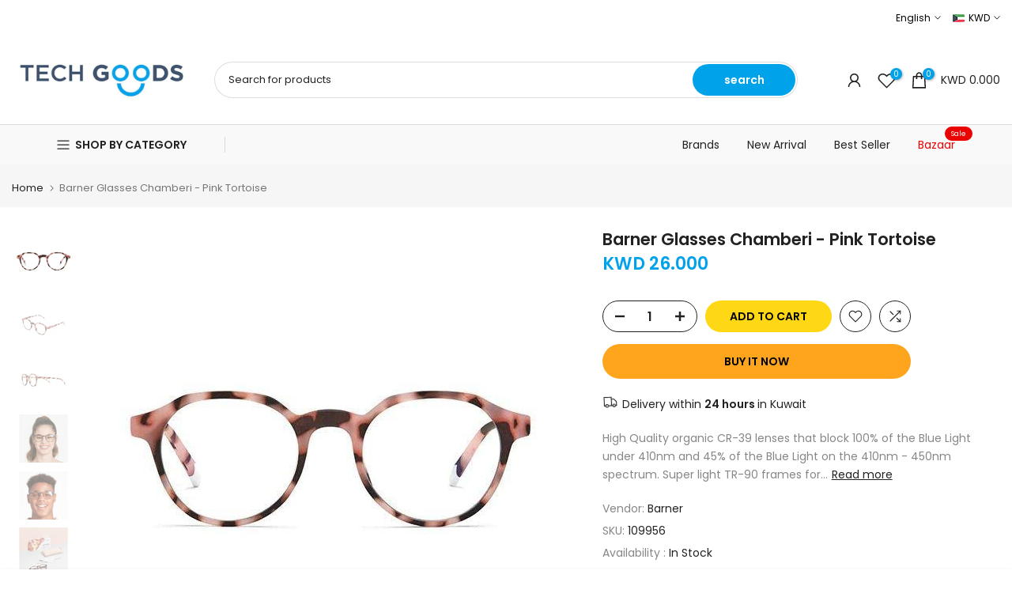

--- FILE ---
content_type: text/css
request_url: https://techgoodskw.com/cdn/shop/t/49/assets/custom.css?v=83490434235517115641749070431
body_size: -94
content:
/** Shopify CDN: Minification failed

Line 38:2 Unexpected "<"
Line 43:0 Unexpected "<"

**/
/*-----------------------------------------------------------------------------/
/ Custom Theme CSS
/-----------------------------------------------------------------------------*/
/*---------------- Global Custom CSS -------------------*/
.t4s-sticky-atc__btns .t4s-quantity-wrapper.t4s-sticky-atc__qty, .t4s-sticky-atc__btns button.t4s-sticky-atc__atc.t4s-btn-loading__svg {
    border-radius: 0px;
}
button.t4s-sticky-atc__atc.t4s-btn-loading__svg {
    background-color: #fed815;
    color: #000000;
}

/*---------------- Custom CSS for only desktop -------------------*/
@media (min-width: 1025px) {
  section#shopify-section-template--16697718341851__99ec1fac-c6f2-47fa-b8f8-70cd1687095d 
 .t4s-newsletter__inner .is--col-btn {
    min-width: 200px;
}
.t4s-section-header__bot.t4s-d-none.t4s-d-lg-block div.t4s-container {
    max-width: 1200px;
}
.t4s-row.t4s-gx-15.t4s-gx-md-30.t4s-align-items-center div.t4s-col-lg-3.t4s-col-md-4.t4s-col-6.t4s-text-center.t4s-text-lg-start.t4s-col-item, .t4s-row.t4s-gx-15.t4s-gx-md-30.t4s-align-items-center div.t4s-col-lg-3.t4s-col-md-4.t4s-col-3.t4s-text-end.t4s-col-group_btns.t4s-col-item.t4s-lh-1 {
    width: 20%;
}
.t4s-row.t4s-gx-15.t4s-gx-md-30.t4s-align-items-center div.t4s-search-header__form-wrap.t4s-d-none.t4s-d-lg-block.t4s-col-6.t4s-col-item.is--inted {
    width: 60%;
}
}

/*---------------- Custom CSS for tablet, mobile -------------------*/
@media (max-width: 1024px) {
  <style>
#tidio-chat-iframe { bottom: 100px !important; }
@media only screen and (max-width: 980px) {
 #tidio-chat-iframe { bottom: 50px !important;}
}
</style>
}

/*---------------- Custom CSS for only tablet -------------------*/
@media (min-width: 768px) and (max-width: 1024px) {
  .t4s-section-header__bot.t4s-d-none.t4s-d-lg-block div.t4s-container {
    max-width: 1200px;
}
.t4s-row.t4s-gx-15.t4s-gx-md-30.t4s-align-items-center div.t4s-col-lg-3.t4s-col-md-4.t4s-col-6.t4s-text-center.t4s-text-lg-start.t4s-col-item, .t4s-row.t4s-gx-15.t4s-gx-md-30.t4s-align-items-center div.t4s-col-lg-3.t4s-col-md-4.t4s-col-3.t4s-text-end.t4s-col-group_btns.t4s-col-item.t4s-lh-1 {
    width: 20%;
}
.t4s-row.t4s-gx-15.t4s-gx-md-30.t4s-align-items-center div.t4s-search-header__form-wrap.t4s-d-none.t4s-d-lg-block.t4s-col-6.t4s-col-item.is--inted {
    width: 60%;
}
}

/*---------------- Custom CSS for only mobile -------------------*/
@media (max-width: 767px){
  section#shopify-section-template--16697718341851__99ec1fac-c6f2-47fa-b8f8-70cd1687095d button.t4s-w-100.t4s-newsletter__submit.t4s-truncate.t4s-btn-loading__svg {
    width: 120px;
}
}

--- FILE ---
content_type: image/svg+xml
request_url: https://cdn.shopify.com/s/files/1/0534/3582/6352/files/google-download-icon.svg?v=1619127971
body_size: 1886
content:
<svg id="Layer_1" data-name="Layer 1" xmlns="http://www.w3.org/2000/svg" xmlns:xlink="http://www.w3.org/1999/xlink" viewBox="0 0 198.07 63.36"><defs><style>.cls-1{fill:none;}.cls-2{fill:#231f20;}.cls-3{clip-path:url(#clip-path);}.cls-4{fill:url(#linear-gradient);}.cls-5{fill:url(#linear-gradient-2);}.cls-6{fill:url(#linear-gradient-3);}.cls-7{fill:url(#linear-gradient-4);}.cls-8{fill:#f9f9f9;}.cls-9{fill:#f9f9fa;}</style><clipPath id="clip-path" transform="translate(-900.67 -968.04)"><path id="SVGID" class="cls-1" d="M942.64,995.93l-8.73-5-16.85-9.73c-.94-.54-1.87-.21-1.87.92v39.63c0,.85.67,1.21,1.48.74l17.23-10,8.73-5,8.39-4.85c1-.57.89-1.35.06-1.8S942.64,995.93,942.64,995.93Z"/></clipPath><linearGradient id="linear-gradient" x1="25.35" y1="12.2" x2="25.35" y2="55.11" gradientUnits="userSpaceOnUse"><stop offset="0" stop-color="#287db0"/><stop offset="0.19" stop-color="#3d8fb3"/><stop offset="0.74" stop-color="#74bcb9"/><stop offset="1" stop-color="#8acebc"/></linearGradient><linearGradient id="linear-gradient-2" x1="14.53" y1="22.85" x2="41.98" y2="22.85" gradientUnits="userSpaceOnUse"><stop offset="0" stop-color="#53c0ac"/><stop offset="1" stop-color="#dee89a"/></linearGradient><linearGradient id="linear-gradient-3" x1="28.25" y1="33.65" x2="28.25" y2="55.26" gradientUnits="userSpaceOnUse"><stop offset="0" stop-color="#eb413d"/><stop offset="0.19" stop-color="#d64352"/><stop offset="0.74" stop-color="#9f4a89"/><stop offset="1" stop-color="#894c9e"/></linearGradient><linearGradient id="linear-gradient-4" x1="44.06" y1="27.89" x2="44.06" y2="39.41" gradientUnits="userSpaceOnUse"><stop offset="0" stop-color="#f58879"/><stop offset="0.61" stop-color="#fbb176"/><stop offset="1" stop-color="#fec774"/></linearGradient></defs><title>google-download-icon</title><rect class="cls-2" width="198.07" height="63.36" rx="8.56" ry="8.56"/><g id="PLAY"><g class="cls-3"><polygon class="cls-4" points="14.53 12.2 14.53 33.65 14.53 55.1 36.17 33.65 14.53 12.2"/><polygon class="cls-5" points="41.98 27.89 33.24 22.85 14.53 12.04 14.53 12.2 36.17 33.65 41.98 27.89"/><polygon class="cls-6" points="14.53 55.1 14.53 55.26 33.24 44.46 41.98 39.41 36.17 33.65 14.53 55.1"/><polygon class="cls-7" points="41.98 27.89 36.17 33.65 41.98 39.41 51.96 33.65 41.98 27.89"/></g></g><path class="cls-8" d="M1055.79,1010.08a5.4,5.4,0,0,1-2.22-.45,4.19,4.19,0,0,1-1.69-1.38h-.14a17,17,0,0,1,.14,2.07v5.13H1050V997.38h1.54l.26,1.71h.09a4.38,4.38,0,0,1,1.7-1.48,5.16,5.16,0,0,1,2.22-.46,4.62,4.62,0,0,1,3.83,1.7,9,9,0,0,1,0,9.54A4.63,4.63,0,0,1,1055.79,1010.08Zm-.27-11.33a3.35,3.35,0,0,0-2.77,1.06,5.44,5.44,0,0,0-.88,3.37v.42a6.24,6.24,0,0,0,.88,3.76,3.33,3.33,0,0,0,2.81,1.13,2.93,2.93,0,0,0,2.54-1.31,6.2,6.2,0,0,0,.92-3.61,6,6,0,0,0-.92-3.58A3,3,0,0,0,1055.51,998.76Z" transform="translate(-900.67 -968.04)"/><path class="cls-8" d="M1065.34,1009.86h-1.89V992.14h1.89Z" transform="translate(-900.67 -968.04)"/><path class="cls-8" d="M1076.21,1009.86l-.37-1.78h-.09a5.24,5.24,0,0,1-1.86,1.59,5.65,5.65,0,0,1-2.32.42,4.17,4.17,0,0,1-2.91-1,3.49,3.49,0,0,1-1.05-2.72q0-3.78,6-4l2.12-.07v-.77a3.16,3.16,0,0,0-.63-2.17,2.59,2.59,0,0,0-2-.7,8.23,8.23,0,0,0-3.53,1l-.58-1.45a8.88,8.88,0,0,1,2-.79,8.72,8.72,0,0,1,2.2-.29,4.75,4.75,0,0,1,3.31,1,4.14,4.14,0,0,1,1.08,3.18v8.52Zm-4.27-1.33a3.84,3.84,0,0,0,2.77-1,3.59,3.59,0,0,0,1-2.71v-1.13l-1.89.08a6.88,6.88,0,0,0-3.25.7,2.11,2.11,0,0,0-1,1.93,1.94,1.94,0,0,0,.62,1.56A2.57,2.57,0,0,0,1071.94,1008.52Z" transform="translate(-900.67 -968.04)"/><path class="cls-8" d="M1078.71,997.38h2l2.73,7.12a27.17,27.17,0,0,1,1.12,3.52h.09q.15-.58.62-2t3.09-8.65h2l-5.36,14.21a7.08,7.08,0,0,1-1.86,3,4,4,0,0,1-2.61.88,7.61,7.61,0,0,1-1.71-.19v-1.51a6.61,6.61,0,0,0,1.4.14,2.89,2.89,0,0,0,2.78-2.19l.69-1.78Z" transform="translate(-900.67 -968.04)"/><path class="cls-8" d="M1020.78,998.54a4.4,4.4,0,0,1,1.85,3.52c0,1.93-1.1,2.84-2.19,3.71a1.84,1.84,0,0,0-.73,1.28,1.43,1.43,0,0,0,.68,1.12l.94.73c1.15,1,2.19,1.85,2.19,3.66,0,2.45-2.38,4.93-6.86,4.93-3.79,0-5.61-1.8-5.61-3.73a3.76,3.76,0,0,1,2-3.18,11.26,11.26,0,0,1,5-1.2,2.73,2.73,0,0,1-.78-1.77,2.38,2.38,0,0,1,.26-1c-.29,0-.57.05-.84.05a4.13,4.13,0,0,1-4.33-4.1A4.7,4.7,0,0,1,1014,999a7.12,7.12,0,0,1,4.67-1.44h5.38l-1.67.94Zm-1.85,11.59a4,4,0,0,0-.6,0,10.43,10.43,0,0,0-2.74.42,2.93,2.93,0,0,0-2.25,2.69c0,1.85,1.8,3.19,4.6,3.19,2.5,0,3.84-1.2,3.84-2.82C1021.77,1012.24,1020.91,1011.54,1018.92,1010.13Zm.76-5a2.64,2.64,0,0,0,.65-1.91c0-1.88-1.12-4.8-3.29-4.8a2.44,2.44,0,0,0-1.83.86,3,3,0,0,0-.57,1.93c0,1.75,1,4.65,3.26,4.65A2.67,2.67,0,0,0,1019.68,1005.17Z" transform="translate(-900.67 -968.04)"/><path class="cls-8" d="M1004.35,1009.71a6.15,6.15,0,0,1-6.36-6.15,6.46,6.46,0,0,1,6.75-6.33,6.09,6.09,0,0,1,6.23,6.15A6.37,6.37,0,0,1,1004.35,1009.71Zm3.26-2.11a4.72,4.72,0,0,0,.78-2.89c0-2.29-1.1-6.67-4.33-6.67a3.63,3.63,0,0,0-2.35.89,3.94,3.94,0,0,0-1.2,3.18c0,2.58,1.28,6.82,4.43,6.82A3.33,3.33,0,0,0,1007.6,1007.6Z" transform="translate(-900.67 -968.04)"/><path class="cls-8" d="M990.22,1009.71a6.15,6.15,0,0,1-6.36-6.15,6.46,6.46,0,0,1,6.75-6.33,6.09,6.09,0,0,1,6.23,6.15A6.37,6.37,0,0,1,990.22,1009.71Zm3.26-2.11a4.72,4.72,0,0,0,.78-2.89c0-2.29-1.09-6.67-4.33-6.67a3.62,3.62,0,0,0-2.34.89,3.94,3.94,0,0,0-1.2,3.18c0,2.58,1.28,6.82,4.43,6.82A3.33,3.33,0,0,0,993.48,1007.6Z" transform="translate(-900.67 -968.04)"/><path class="cls-8" d="M981.87,1009.3l-3.75.87a27.74,27.74,0,0,1-4.32.44c-7.23,0-10-5.32-10-9.48,0-5.08,3.9-9.8,10.58-9.8a15.1,15.1,0,0,1,4,.55,10.19,10.19,0,0,1,3.46,1.62l-2.17,2.07-.92.21.66-1a7.49,7.49,0,0,0-5.61-2.46c-4.14,0-7.26,3.14-7.26,7.73a9.26,9.26,0,0,0,9.27,9.56,7.8,7.8,0,0,0,3.33-.66v-4.22l-4,.21,2.1-1.13h5.55l-.68.65a.62.62,0,0,0-.26.42c0,.24-.05,1-.05,1.26Z" transform="translate(-900.67 -968.04)"/><path class="cls-8" d="M1029.06,1008.55c-.86-.08-1-.24-1-1.26V992.46c0-.06,0-.11,0-.17.11-.92.37-1.07,1.18-1.55h-3.75l-2,.94h2v16.17c0,.52-.1.6-.71,1.39h4.64l1-.57C1029.95,1008.62,1029.5,1008.6,1029.06,1008.55Z" transform="translate(-900.67 -968.04)"/><path class="cls-8" d="M1039.72,1008.79c-.29.16-.57.34-.86.47a6.06,6.06,0,0,1-2.53.5,5.55,5.55,0,0,1-3.46-1,6.73,6.73,0,0,1-2.65-5.49,5.9,5.9,0,0,1,6-6,5.06,5.06,0,0,1,2.68.73,4.31,4.31,0,0,1,1.82,2.57l-6.11,2.47-2,.16c.65,3.3,2.89,5.23,5.36,5.23a6.73,6.73,0,0,0,3.17-.91Zm-2.44-7.75c.49-.18.75-.34.75-.7a2.58,2.58,0,0,0-2.58-2.24c-1,0-3,.81-3,3.62,0,.44.05.91.08,1.38Z" transform="translate(-900.67 -968.04)"/><path class="cls-8" d="M1042.23,997.41v1.72H1042v-1.72h-.57v-.18h1.34v.18Z" transform="translate(-900.67 -968.04)"/><path class="cls-8" d="M1044.57,999.13V997.4h0l-.53,1.73h-.16l-.53-1.73h0v1.73h-.19v-1.89h.32l.48,1.53h0l.47-1.53h.33v1.89Z" transform="translate(-900.67 -968.04)"/><path class="cls-9" d="M969,986.23h-1.3a8.62,8.62,0,0,0-.37-1.52h-1.88a7.88,7.88,0,0,0-.38,1.52h-1.22q0-.16.95-2.6a20.38,20.38,0,0,0,.95-2.69h1.54a22.52,22.52,0,0,0,.86,2.65A23.27,23.27,0,0,1,969,986.23Zm-1.88-2.3a22.94,22.94,0,0,1-.7-2.27h-.06q0,.16-.72,2.27Z" transform="translate(-900.67 -968.04)"/><path class="cls-9" d="M974.27,986.23h-1a9.94,9.94,0,0,0-1.12-1.76,9.66,9.66,0,0,1-1.33-2.3h-.06a14.66,14.66,0,0,1,.1,1.61q0,1,.06,2.45h-1q.06-1.26.06-2.77t-.06-2.53h1.21a7.68,7.68,0,0,0,1,1.72,10.21,10.21,0,0,1,1.23,2.17h.06a15.54,15.54,0,0,1-.1-1.63q0-1.1-.06-2.26h1q-.06,1-.06,2.53T974.27,986.23Z" transform="translate(-900.67 -968.04)"/><path class="cls-9" d="M980.17,983.4a3,3,0,0,1-.74,2,2.59,2.59,0,0,1-2.07.86c-.4,0-1,0-1.66,0q.05-1.23.05-2.77t-.05-2.53h1.69a2.74,2.74,0,0,1,2.13.73A2.54,2.54,0,0,1,980.17,983.4Zm-1.11.17a2,2,0,0,0-.46-1.32,1.73,1.73,0,0,0-1.39-.53l-.48,0q0,.81,0,1.7t0,1.93a2.68,2.68,0,0,0,.53.05,1.54,1.54,0,0,0,1.29-.54A2.09,2.09,0,0,0,979.06,983.57Z" transform="translate(-900.67 -968.04)"/><path class="cls-9" d="M985.61,986.23H984.4a8,8,0,0,0-.72-1.78,1,1,0,0,0-.81-.34h-.45q0,1,0,2.11h-1.13q.05-1.23.05-2.77t-.05-2.53h1.93q1.87,0,1.87,1.28a1.43,1.43,0,0,1-1.07,1.41v.06a1.28,1.28,0,0,1,.72.64A14.25,14.25,0,0,1,985.61,986.23Zm-1.53-3.74q0-.81-1-.81a3.56,3.56,0,0,0-.68.06q0,.63,0,1.64h.38Q984.08,983.38,984.08,982.49Z" transform="translate(-900.67 -968.04)"/><path class="cls-9" d="M991.44,983.48a2.92,2.92,0,0,1-.77,2.07,2.48,2.48,0,0,1-1.89.82,2.39,2.39,0,0,1-1.8-.75,2.66,2.66,0,0,1-.72-1.92,2.92,2.92,0,0,1,.77-2.07,2.48,2.48,0,0,1,1.89-.82,2.39,2.39,0,0,1,1.8.75A2.66,2.66,0,0,1,991.44,983.48Zm-1.12.12a2.11,2.11,0,0,0-.44-1.38,1.34,1.34,0,0,0-1.07-.53,1.24,1.24,0,0,0-1,.53,2.13,2.13,0,0,0-.41,1.35,2.1,2.1,0,0,0,.44,1.38,1.34,1.34,0,0,0,1.07.53,1.24,1.24,0,0,0,1-.53A2.13,2.13,0,0,0,990.31,983.6Z" transform="translate(-900.67 -968.04)"/><path class="cls-9" d="M993.74,986.23h-1.15q.05-1.26.05-2.77t-.05-2.53h1.15q-.05,1-.05,2.53T993.74,986.23Z" transform="translate(-900.67 -968.04)"/><path class="cls-9" d="M999.63,983.4a3,3,0,0,1-.74,2,2.59,2.59,0,0,1-2.07.86q-.6,0-1.66,0,.05-1.23.05-2.77t-.05-2.53h1.68a2.75,2.75,0,0,1,2.13.73A2.54,2.54,0,0,1,999.63,983.4Zm-1.11.17a2,2,0,0,0-.46-1.32,1.73,1.73,0,0,0-1.39-.53l-.48,0q0,.81,0,1.7t0,1.93a2.68,2.68,0,0,0,.53.05,1.54,1.54,0,0,0,1.3-.54A2.09,2.09,0,0,0,998.52,983.57Z" transform="translate(-900.67 -968.04)"/><path class="cls-9" d="M1007.46,986.23h-1.3a8.71,8.71,0,0,0-.37-1.52h-1.88a7.79,7.79,0,0,0-.38,1.52h-1.22q0-.16.95-2.6a20.24,20.24,0,0,0,1-2.69h1.54a22.5,22.5,0,0,0,.86,2.65A23.27,23.27,0,0,1,1007.46,986.23Zm-1.88-2.3a22.93,22.93,0,0,1-.7-2.27h-.06q0,.16-.72,2.27Z" transform="translate(-900.67 -968.04)"/><path class="cls-9" d="M1012.2,982.32a1.59,1.59,0,0,1-.72,1.44,3.21,3.21,0,0,1-1.77.46h-.27q0,.76,0,2h-1.14q.05-1.17.05-2.77t-.05-2.53h2a2.33,2.33,0,0,1,1.31.35A1.18,1.18,0,0,1,1012.2,982.32Zm-1.05.22q0-.87-1.15-.87a3.25,3.25,0,0,0-.61.06c0,.51,0,1.09,0,1.74h.24Q1011.15,983.48,1011.15,982.54Z" transform="translate(-900.67 -968.04)"/><path class="cls-9" d="M1017.08,982.32a1.59,1.59,0,0,1-.72,1.44,3.21,3.21,0,0,1-1.77.46h-.27q0,.76,0,2h-1.14q.05-1.17.05-2.77t-.05-2.53h2a2.33,2.33,0,0,1,1.31.35A1.18,1.18,0,0,1,1017.08,982.32Zm-1.05.22q0-.87-1.15-.87a3.25,3.25,0,0,0-.61.06c0,.51,0,1.09,0,1.74h.24Q1016,983.48,1016,982.54Z" transform="translate(-900.67 -968.04)"/><path class="cls-9" d="M1025.06,983.48a2.92,2.92,0,0,1-.77,2.07,2.48,2.48,0,0,1-1.89.82,2.39,2.39,0,0,1-1.8-.75,2.66,2.66,0,0,1-.72-1.92,2.92,2.92,0,0,1,.77-2.07,2.48,2.48,0,0,1,1.89-.82,2.39,2.39,0,0,1,1.8.75A2.66,2.66,0,0,1,1025.06,983.48Zm-1.12.12a2.1,2.1,0,0,0-.44-1.38,1.34,1.34,0,0,0-1.07-.53,1.24,1.24,0,0,0-1,.53,2.12,2.12,0,0,0-.42,1.35,2.1,2.1,0,0,0,.44,1.38,1.34,1.34,0,0,0,1.07.53,1.24,1.24,0,0,0,1-.53A2.14,2.14,0,0,0,1023.93,983.6Z" transform="translate(-900.67 -968.04)"/><path class="cls-9" d="M1030.57,986.23h-1a9.93,9.93,0,0,0-1.12-1.76,9.65,9.65,0,0,1-1.33-2.3H1027a14.2,14.2,0,0,1,.1,1.61q0,1,.06,2.45h-1q.06-1.26.06-2.77t-.06-2.53h1.21a7.61,7.61,0,0,0,1,1.72,10.12,10.12,0,0,1,1.23,2.17h.06a15.52,15.52,0,0,1-.1-1.63q0-1.1-.06-2.26h1q-.06,1-.06,2.53T1030.57,986.23Z" transform="translate(-900.67 -968.04)"/></svg>

--- FILE ---
content_type: image/svg+xml
request_url: https://cdn.shopify.com/s/files/1/0534/3582/6352/files/app-store-download-icon.svg?v=1619127933
body_size: 1569
content:
<svg id="Layer_1" data-name="Layer 1" xmlns="http://www.w3.org/2000/svg" viewBox="0 0 197.57 64.63"><defs><style>.cls-1{fill:#fff;}</style></defs><title>app-store-download-icon</title><rect width="197.57" height="64.63" rx="8.73" ry="8.73"/><path class="cls-1" d="M952.61,1010.13a32.11,32.11,0,0,1-2.89,5.4c-1.88,2.86-4.53,6.42-7.81,6.45-2.92,0-3.67-1.9-7.62-1.87s-4.78,1.91-7.7,1.88c-3.28,0-5.79-3.25-7.67-6.11-5.25-8-5.8-17.38-2.56-22.37,2.3-3.55,5.93-5.62,9.35-5.62s5.66,1.91,8.54,1.91,4.49-1.91,8.51-1.91a11.35,11.35,0,0,1,8.55,4.52C943.79,996.52,945,1007.26,952.61,1010.13Z" transform="translate(-901.09 -967.41)"/><path class="cls-1" d="M939.7,984.69a9.77,9.77,0,0,0,2.17-7.23,10.54,10.54,0,0,0-6.81,3.66,9.05,9.05,0,0,0-2.22,7.05A8.91,8.91,0,0,0,939.7,984.69Z" transform="translate(-901.09 -967.41)"/><path class="cls-1" d="M968.61,993.39l-7.53,22.16h3.45l2.25-6.8h7.29l2.31,6.8h3.54l-7.56-22.16ZM970.4,997c.25,1,.53,2,.88,3.13l2,5.87h-5.77l2-5.91C969.84,999.16,970.13,998.12,970.4,997Z" transform="translate(-901.09 -967.41)"/><path class="cls-1" d="M989.66,999.13a6.27,6.27,0,0,0-5.33,2.56l-.13-2.2h-3.07l0,.28c.09,1.37.13,2.88.13,5.05v17.08h3.35v-8a5.89,5.89,0,0,0,4.58,2,6.91,6.91,0,0,0,5.08-2.16,9.16,9.16,0,0,0,2.24-6.45,8.92,8.92,0,0,0-1.95-5.89A6.38,6.38,0,0,0,989.66,999.13Zm-.83,2.78c3,0,4.33,2.77,4.33,5.51,0,3.54-1.71,5.74-4.45,5.74a4.06,4.06,0,0,1-3.95-3.11,4.25,4.25,0,0,1-.12-1.09v-2.7a5,5,0,0,1,.11-.83l0-.27A4.25,4.25,0,0,1,988.83,1001.91Z" transform="translate(-901.09 -967.41)"/><path class="cls-1" d="M1006.92,999.13a6.28,6.28,0,0,0-5.33,2.56l-.13-2.2h-3.06l0,.28c.09,1.37.13,2.88.13,5.05v17.08h3.35v-8a5.88,5.88,0,0,0,4.58,2,6.92,6.92,0,0,0,5.08-2.16,9.16,9.16,0,0,0,2.24-6.45,8.91,8.91,0,0,0-1.95-5.89A6.37,6.37,0,0,0,1006.92,999.13Zm-.83,2.78c3,0,4.32,2.77,4.32,5.51,0,3.54-1.71,5.74-4.45,5.74A4.06,4.06,0,0,1,1002,1010a4.25,4.25,0,0,1-.12-1.09v-2.7a5,5,0,0,1,.11-.83c0-.09,0-.18,0-.27A4.24,4.24,0,0,1,1006.09,1001.91Z" transform="translate(-901.09 -967.41)"/><path class="cls-1" d="M1028.55,1002.78c-3.13-1.21-4.13-2.16-4.13-3.92,0-1.48,1.18-3,3.81-3a7.62,7.62,0,0,1,3.93,1l.29.17.95-2.8-.19-.11a9.71,9.71,0,0,0-4.88-1.09c-4.28,0-7.26,2.52-7.26,6.14,0,2.91,1.87,4.95,5.88,6.41,2.85,1.06,3.9,2.15,3.9,4,0,2.11-1.63,3.42-4.26,3.42a9.16,9.16,0,0,1-4.83-1.37l-.29-.19-.9,2.86.17.11a11.47,11.47,0,0,0,5.66,1.46c5.76,0,7.8-3.51,7.8-6.52S1032.56,1004.36,1028.55,1002.78Z" transform="translate(-901.09 -967.41)"/><path class="cls-1" d="M1040.23,995.67l-3.29,1v2.78h-2.41v2.68h2.41v8.21a6.27,6.27,0,0,0,1.16,4.25,4.3,4.3,0,0,0,3.24,1.27,7.9,7.9,0,0,0,2.59-.4l.19-.07-.16-2.68-.32.1a5.06,5.06,0,0,1-1.56.18c-1.3,0-1.85-.82-1.85-2.75v-8.11h4v-2.68h-4Z" transform="translate(-901.09 -967.41)"/><path class="cls-1" d="M1052.58,999.13c-4.69,0-8,3.5-8,8.51,0,4.86,3.17,8.25,7.71,8.25h0c3.84,0,8-2.67,8-8.54a8.47,8.47,0,0,0-2.14-5.93A7.46,7.46,0,0,0,1052.58,999.13Zm-.1,2.65c3,0,4.39,2.94,4.39,5.67,0,3.36-1.87,5.8-4.45,5.8h0c-2.54,0-4.39-2.4-4.39-5.7C1048,1004.67,1049.39,1001.78,1052.49,1001.78Z" transform="translate(-901.09 -967.41)"/><path class="cls-1" d="M1070.59,999.29l-.2-.05a3.24,3.24,0,0,0-.83-.1,4.78,4.78,0,0,0-4.2,2.7l-.1-2.35h-3l0,.28c.09,1.33.13,2.82.13,4.83l0,11h3.35V1007a8.66,8.66,0,0,1,.09-1.3c.38-2.05,1.76-3.38,3.53-3.38a8.48,8.48,0,0,1,.9.06l.36,0Z" transform="translate(-901.09 -967.41)"/><path class="cls-1" d="M1078.13,999.1c-4.46,0-7.58,3.57-7.58,8.67,0,4.92,3.1,8.09,7.9,8.09a12.84,12.84,0,0,0,5.31-1l.2-.09-.64-2.5-.28.11a10.37,10.37,0,0,1-4.2.75,4.66,4.66,0,0,1-5-4.86l10.82,0,0-.21a7.43,7.43,0,0,0,.1-1.4C1084.78,1003.18,1083,999.1,1078.13,999.1Zm-.22,2.55a3.31,3.31,0,0,1,2.46.94,4.77,4.77,0,0,1,1.15,3.12h-7.64C1074.19,1003.77,1075.4,1001.65,1077.9,1001.65Z" transform="translate(-901.09 -967.41)"/><path class="cls-1" d="M961.09,978.25a24.45,24.45,0,0,1,3.21-.22,7.18,7.18,0,0,1,4.72,1.29,4.59,4.59,0,0,1,1.66,3.78,5.31,5.31,0,0,1-1.68,4.08,7.78,7.78,0,0,1-5.17,1.51,23.27,23.27,0,0,1-2.75-.12Zm1.52,9.29a10.78,10.78,0,0,0,1.52.06c3.21,0,5-1.62,5-4.45,0-2.5-1.54-4-4.72-4a9.52,9.52,0,0,0-1.76.14Z" transform="translate(-901.09 -967.41)"/><path class="cls-1" d="M976.07,988.77a3.78,3.78,0,0,1-4-3.87,3.88,3.88,0,0,1,4.15-4,3.75,3.75,0,0,1,4,3.86,3.9,3.9,0,0,1-4.15,4Zm.05-1a2.68,2.68,0,0,0,2.54-2.94,2.56,2.56,0,1,0-2.56,2.94Z" transform="translate(-901.09 -967.41)"/><path class="cls-1" d="M982.65,981.07l1.12,3.81c.22.84.45,1.63.61,2.41h.05c.19-.76.47-1.57.74-2.4l1.37-3.83h1.28l1.3,3.76c.31.89.55,1.7.74,2.46h.05a21.06,21.06,0,0,1,.64-2.44l1.19-3.78h1.5l-2.7,7.53h-1.38L987.88,985a24.65,24.65,0,0,1-.74-2.49h0a20.53,20.53,0,0,1-.76,2.5L985,988.6h-1.38l-2.52-7.53Z" transform="translate(-901.09 -967.41)"/><path class="cls-1" d="M994.76,983.11c0-.79,0-1.41-.07-2H996l.09,1.23h0a3.17,3.17,0,0,1,2.77-1.4,2.86,2.86,0,0,1,3,3.2v4.5h-1.52v-4.34c0-1.21-.5-2.24-1.94-2.24a2.17,2.17,0,0,0-2,1.4,1.87,1.87,0,0,0-.1.64v4.54h-1.52Z" transform="translate(-901.09 -967.41)"/><path class="cls-1" d="M1004.36,977.55h1.52v11h-1.52Z" transform="translate(-901.09 -967.41)"/><path class="cls-1" d="M1011.81,988.77a3.78,3.78,0,0,1-4-3.87,3.88,3.88,0,0,1,4.15-4,3.75,3.75,0,0,1,4,3.86,3.9,3.9,0,0,1-4.15,4Zm.05-1a2.68,2.68,0,0,0,2.54-2.94,2.56,2.56,0,1,0-2.56,2.94Z" transform="translate(-901.09 -967.41)"/><path class="cls-1" d="M1023.79,986.79a11.43,11.43,0,0,0,.12,1.8h-1.37l-.14-.95h-.05a3.22,3.22,0,0,1-2.56,1.12,2.28,2.28,0,0,1-2.56-2.16c0-1.82,1.8-2.82,5-2.8v-.16c0-.62-.19-1.76-1.9-1.74a4.36,4.36,0,0,0-2.2.56l-.35-.92a5.89,5.89,0,0,1,2.77-.65c2.58,0,3.2,1.57,3.2,3.08Zm-1.49-2c-1.66,0-3.54.23-3.54,1.7a1.27,1.27,0,0,0,1.42,1.31,2.11,2.11,0,0,0,2.06-1.26,1.26,1.26,0,0,0,.07-.44Z" transform="translate(-901.09 -967.41)"/><path class="cls-1" d="M1033.45,977.55v9.1c0,.67,0,1.43.07,1.94h-1.37l-.07-1.31h0a3.13,3.13,0,0,1-2.83,1.48,3.59,3.59,0,0,1-3.6-3.83,3.75,3.75,0,0,1,3.75-4,2.88,2.88,0,0,1,2.53,1.14h0v-4.48Zm-1.52,6.58a2.26,2.26,0,0,0-.07-.59,2.2,2.2,0,0,0-2.2-1.57c-1.57,0-2.51,1.24-2.51,2.89a2.5,2.5,0,0,0,2.47,2.8,2.27,2.27,0,0,0,2.23-1.63,2.12,2.12,0,0,0,.07-.59Z" transform="translate(-901.09 -967.41)"/><path class="cls-1" d="M1043,988.77a3.78,3.78,0,0,1-4-3.87,3.88,3.88,0,0,1,4.15-4,3.75,3.75,0,0,1,4,3.86,3.9,3.9,0,0,1-4.15,4Zm.05-1a2.68,2.68,0,0,0,2.54-2.94,2.56,2.56,0,1,0-2.56,2.94Z" transform="translate(-901.09 -967.41)"/><path class="cls-1" d="M1049.13,983.11c0-.79,0-1.41-.07-2h1.35l.09,1.23h0a3.17,3.17,0,0,1,2.77-1.4,2.86,2.86,0,0,1,3,3.2v4.5h-1.52v-4.34c0-1.21-.5-2.24-1.94-2.24a2.17,2.17,0,0,0-2,1.4,1.87,1.87,0,0,0-.1.64v4.54h-1.52Z" transform="translate(-901.09 -967.41)"/><path class="cls-1" d="M1064.22,979.26v1.8h2.18v1h-2.18v4.06c0,.93.29,1.46,1.14,1.46a3.13,3.13,0,0,0,.88-.09l.07,1a4.54,4.54,0,0,1-1.35.19,2.3,2.3,0,0,1-1.64-.58,2.73,2.73,0,0,1-.59-2v-4.11h-1.3v-1h1.3v-1.38Z" transform="translate(-901.09 -967.41)"/><path class="cls-1" d="M1068.12,977.55h1.52v4.7h0a2.57,2.57,0,0,1,1.09-1,3.2,3.2,0,0,1,1.55-.39c1.12,0,2.92.62,2.92,3.22v4.48h-1.52v-4.32c0-1.23-.5-2.24-1.94-2.24a2.19,2.19,0,0,0-2,1.37,1.51,1.51,0,0,0-.1.65v4.54h-1.52Z" transform="translate(-901.09 -967.41)"/><path class="cls-1" d="M1078.57,985.07a2.55,2.55,0,0,0,2.85,2.61,6.35,6.35,0,0,0,2.32-.37l.28,1a7.49,7.49,0,0,1-2.8.48c-2.56,0-4.11-1.54-4.11-3.8a3.83,3.83,0,0,1,3.94-4.08,3.3,3.3,0,0,1,3.44,3.55,3.12,3.12,0,0,1-.05.65Zm4.44-1a2,2,0,0,0-2.09-2.22,2.37,2.37,0,0,0-2.33,2.22Z" transform="translate(-901.09 -967.41)"/></svg>